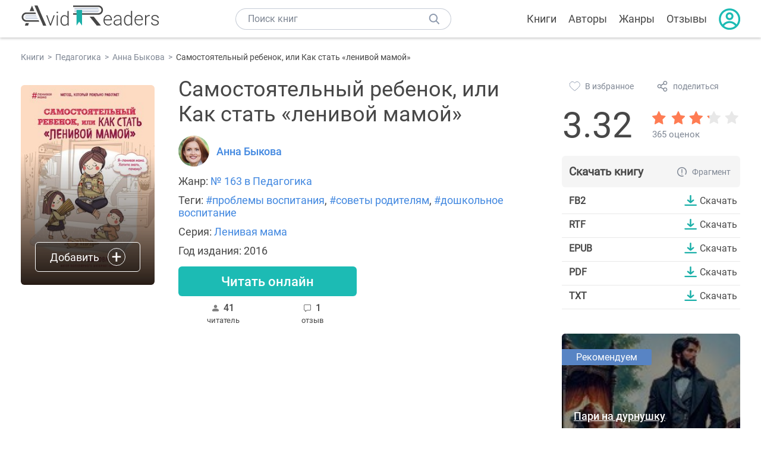

--- FILE ---
content_type: text/html; charset=UTF-8
request_url: https://avidreaders.ru/book/samostoyatelnyy-rebenok-ili-kak-stat-lenivoy.html
body_size: 8489
content:
<!DOCTYPE html><html lang="ru" prefix="og: http://ogp.me/ns# fb: http://ogp.me/ns/fb# books: http://ogp.me/ns/books#"><head><meta http-equiv="Content-Type" content="text/html; charset=UTF-8"><meta name="viewport" content="width=device-width, initial-scale=1"><title>Книга "Самостоятельный ребенок, или Как стать «ленивой мамой»" - Анна Быкова скачать бесплатно, читать онлайн</title><meta name="description" content="Скачать книгу Самостоятельный ребенок, или Как стать «ленивой мамой» - Анна Быкова бесплатно в формате fb2, rtf, epub, pdf, txt, читать отзывы, аннотацию. Читать книгу онлайн. Жанр книги: Педагогика. Купить книгу. Похожие книги на Самостоятельный ребенок, или Как стать «ленивой мамой»."><link rel="shortcut icon" type="image/x-icon" href="https://avidreaders.ru/images/favicon.ico"><link rel="apple-touch-icon" href="https://avidreaders.ru/images/apple-touch-icon.png"><link rel="apple-touch-icon" sizes="76x76" href="https://avidreaders.ru/images/apple-touch-icon-76x76.png"><link rel="apple-touch-icon" sizes="120x120" href="https://avidreaders.ru/images/apple-touch-icon-120x120.png"><link rel="apple-touch-icon" sizes="152x152" href="https://avidreaders.ru/images/apple-touch-icon-152x152.png"><link rel="apple-touch-icon" sizes="180x180" href="https://avidreaders.ru/images/apple-touch-icon-180x180.png"><meta property="og:type" content="books.book"><meta property="og:url" content="https://avidreaders.ru/book/samostoyatelnyy-rebenok-ili-kak-stat-lenivoy.html"><meta property="books:isbn" content="978-5-699-88268-7"><link rel="image_src" href="https://avidreaders.ru/pics/9/1/544991.jpeg"><meta property="og:image" content="https://avidreaders.ru/pics/9/1/544991.jpeg"><meta property="og:title" content="Самостоятельный ребенок, или Как стать «ленивой мамой»"><meta property="og:description" content="Психолог и педагог Анна Быкова вот уже долгое время занимается наблюдением за детьми и их воспитанием. Она сама имеет двух детей, работала в детском саду, учителем в школе, куратором в университете. Можно сказать, что у неё есть опыт работы с деть..."><meta property="fb:app_id" content="621109648078412"><link rel="amphtml" href="https://avidreaders.ru/amp/book/samostoyatelnyy-rebenok-ili-kak-stat-lenivoy.html"><link href="/v/styles/main.min.css" rel="stylesheet"><link href="/v/styles/book.min.css" rel="stylesheet"><!-- Yandex.RTB --><script>window.yaContextCb = window.yaContextCb || []</script><script src="https://yandex.ru/ads/system/context.js" async></script></head><body><div class="header"><div class="page_container container"><div class="wrap_logo"><a class="logo" href="https://avidreaders.ru/"><img src="https://avidreaders.ru/v/images/logo.svg" alt="Электронная библиотека AvidReaders" title="Электронная библиотека AvidReaders"></a></div><div class="menu_btn"></div><div class="search-button_mobile"></div><div class="wrap_search m_search"><input id="search-txt" class="wrap_search__field" type="text" autocomplete="off" placeholder="Поиск книг"><div class="wrap_search__button"></div><div class="dropdown"></div></div><div class="header_menu"><ul><li class="header_menu__icon-book"><a href="https://avidreaders.ru/books/">Книги</a></li><li class="header_menu__icon-authors"><a href="https://avidreaders.ru/authors/">Авторы</a></li><li class="header_menu__icon-genres"><a href="https://avidreaders.ru/genre/">Жанры</a></li><li class="header_menu__icon-reviews"><a href="https://avidreaders.ru/reviews/">Отзывы</a></li><li class="auth"><div class="person_pic"><span class="auth_form"> Войти | Регистрация</span></div></li></ul></div></div></div><div class="container" itemtype="http://schema.org/Book" itemscope=""><ul class="breadcrumbs" itemscope itemtype="https://schema.org/BreadcrumbList"><li itemprop="itemListElement" itemscope itemtype="https://schema.org/ListItem"><a itemprop="item" href="https://avidreaders.ru/books/"><span itemprop="name">Книги</span></a><meta itemprop="position" content="1"></li><li itemprop="itemListElement" itemscope itemtype="https://schema.org/ListItem"><a itemprop="item" href="https://avidreaders.ru/genre/pedagogika/"><span itemprop="name">Педагогика</span></a><meta itemprop="position" content="2"></li><li itemprop="itemListElement" itemscope itemtype="https://schema.org/ListItem"><a itemprop="item" href="https://avidreaders.ru/author/anna-bykova/"><span itemprop="name">Анна Быкова</span></a><meta itemprop="position" content="3"></li><li itemprop="itemListElement" itemscope itemtype="https://schema.org/ListItem"><span itemprop="name">Самостоятельный ребенок, или Как стать «ленивой мамой»</span><meta itemprop="position" content="4"></li></ul><div class="wrap_cols relative top-info"><div class="left_clmn"><div class="book"><img itemprop="image" src="https://avidreaders.ru/pics/9/1/544991.jpeg" class="book__image" alt="Самостоятельный ребенок, или Как стать «ленивой мамой»"><div class="book_action action__desktop"><button class="btn"><i class="add_icon"></i><span>Добавить</span></button><ul class="dropdown"><li><span class="user_action " data-bid="544991" data-action="reading"> Читаю </span></li><li><span class="user_action " data-bid="544991" data-action="want2read"> Хочу прочитать </span></li><li><span class="user_action " data-bid="544991" data-action="red"> Прочитал </span></li></ul></div></div><div class="book_info" data-bid="544991"><h1 itemprop="name" class="title_lvl1">Самостоятельный ребенок, или Как стать «ленивой мамой»</h1><div class="author_wrapper"><div itemprop="author" class="author_info"><img src="/pics/authors/7/2/162272.jpeg" alt="Анна Быкова"><a href="https://avidreaders.ru/author/anna-bykova/"><span itemprop="name">Анна Быкова</span></a></div></div><div class="book-rating wrap_rate_block"><div class="book-rating__num ">3.32</div><div itemprop="aggregateRating" itemscope itemtype="http://schema.org/AggregateRating"><meta itemprop="worstRating" content="1"><meta itemprop="bestRating" content="5"><meta itemprop="ratingValue" content="3.32"><meta itemprop="reviewCount" content="365"><div class="wrap_stars b-rating" data-type="books" data-type-id="544991"><div class="fill" style="width: 66.4%"></div><div title="1" data-rating="1" class="one-star star star1"></div><div title="2" data-rating="2" class="one-star star star2"></div><div title="3" data-rating="3" class="one-star star star3"></div><div title="4" data-rating="4" class="one-star star star4"></div><div title="5" data-rating="5" class="one-star star star5"></div></div><span class="book-rating__reviews-count vote_count"> 365 оценок</span></div></div><div class="book_category"><p class="wrap_genre" itemprop="genre">Жанр: <a href="https://avidreaders.ru/genre/pedagogika/">№ 163 в Педагогика</a></p><p class="wrap_genre">Теги: <a href="https://avidreaders.ru/tag/problemy-vospitaniya/">#проблемы воспитания</a>, <a href="https://avidreaders.ru/tag/sovety-roditelyam/">#советы родителям</a>, <a href="https://avidreaders.ru/tag/doshkolnoe-vospitanie/">#дошкольное воспитание</a></p><div class="info">Серия: <a href='https://avidreaders.ru/serie/lenivaya-mama/'>Ленивая мама</a></div><div class="info">Год издания: 2016 </div></div><div id="read_online" data-p="" class="btn simple_btn read_online_btn after_read"> Читать онлайн </div><div class="users_count"><span class="num_is-reading"><span class="num">41 <span class="is-reading__info"><span>9 читают</span><span>0 прочитали</span><span>32 планируют</span></span></span> читатель </span><span class="num_plans reviews_cnt"><span class="num">1 </span>отзыв </span></div></div></div><div class="right_clmn"><div class="social-actions"><span class="social-actions__favorite user_action" data-bid="544991" data-action="favorite">В избранное</span><span class="social-actions__share">поделиться</span></div><div class="social-share"><!-- set class is_show--><span class="social-share__close"></span><div class="social-share__title title_lvl2">Поделиться</div><div class="goodshare sh-big" style="margin: 20px 0;"><div class="share-visible"><ins data-social="vkontakte"></ins><ins data-social="odnoklassniki"></ins><ins data-social="telegram"></ins><ins data-social="viber"></ins><ins data-social="whatsapp"></ins><ins data-social="sms"></ins><ins data-social="pinterest"></ins><input type="checkbox" id="social_share_more" hidden=""><label for="social_share_more"></label><div class="share-hidden"><div><ins data-social="facebook"></ins><ins data-social="liveinternet"></ins><ins data-social="livejournal"></ins><ins data-social="twitter"></ins><ins data-social="tumblr"></ins><ins data-social="buffer"></ins><ins data-social="reddit"></ins><ins data-social="surfingbird"></ins><ins data-social="pocket"></ins><ins data-social="xing"></ins><ins data-social="evernote"></ins><ins data-social="delicious"></ins><ins data-social="blogger"></ins><ins data-social="digg"></ins><ins data-social="instapaper"></ins><ins data-social="baidu"></ins><ins data-social="renren"></ins><ins data-social="weibo"></ins><ins data-social="mix"></ins><ins data-social="skype"></ins><ins data-social="linkedin"></ins><ins data-social="wechat"></ins><ins data-social="line"></ins></div></div></div></div><div class="social-share__form"><span class="social-share__field"></span><span data-u="https://avidreaders.ru/book/samostoyatelnyy-rebenok-ili-kak-stat-lenivoy.html" style="color: #4288e0; cursor: pointer;" class="social-share_copy_link">Скопировать ссылку</span></div></div><div class="download_block"><div class="download_block__title"><h2>Скачать книгу</h2><span class="download_block__info">Фрагмент</span></div><div><div class="format_download"><strong>fb2</strong><a class="btn" href="https://avidreaders.ru/download/samostoyatelnyy-rebenok-ili-kak-stat-lenivoy.html?f=fb2" title="скачать книгу в формате fb2" data-id="544991" data-format="fb2" rel="nofollow" > Скачать </a></div><div class="format_download"><strong>rtf</strong><a class="btn" href="https://avidreaders.ru/download/samostoyatelnyy-rebenok-ili-kak-stat-lenivoy.html?f=rtf" title="скачать книгу в формате rtf" data-id="544991" data-format="rtf" rel="nofollow" > Скачать </a></div><div class="format_download"><strong>epub</strong><a class="btn" href="https://avidreaders.ru/download/samostoyatelnyy-rebenok-ili-kak-stat-lenivoy.html?f=epub" title="скачать книгу в формате epub" data-id="544991" data-format="epub" rel="nofollow" > Скачать </a></div><div class="format_download"><strong>pdf</strong><a class="btn" href="https://avidreaders.ru/download/samostoyatelnyy-rebenok-ili-kak-stat-lenivoy.html?f=pdf" title="скачать книгу в формате pdf" data-id="544991" data-format="pdf" rel="nofollow" > Скачать </a></div><div class="format_download"><strong>txt</strong><a class="btn" href="https://avidreaders.ru/download/samostoyatelnyy-rebenok-ili-kak-stat-lenivoy.html?f=txt" title="скачать книгу в формате txt" data-id="544991" data-format="txt" rel="nofollow" > Скачать </a></div></div></div></div></div><div class="wrap_cols"><div class="left_clmn flex-column"><div class="top_ab" style="width: 100%;height: auto;margin: 10px 0;text-align: center;"><!-- Yandex.RTB R-A-435267-28 --><div id="yandex_rtb_R-A-435267-28" style="min-height: 300px;"></div><script>window.yaContextCb.push(() => { Ya.Context.AdvManager.render({ "blockId": "R-A-435267-28", "renderTo": "yandex_rtb_R-A-435267-28" }) }) </script></div><div class="wrap_description description" itemprop="description"><h2 class="title_lvl2">О книге "Самостоятельный ребенок, или Как стать «ленивой мамой»"</h2><p>Психолог и педагог Анна Быкова вот уже долгое время занимается наблюдением за детьми и их воспитанием. Она сама имеет двух детей, работала в детском саду, учителем в школе, куратором в университете. Можно сказать, что у неё есть опыт работы с детьми любого возраста: от совсем маленьких до возраста их личностного становления. Свои взгляды на воспитание она изложила в книге «Самостоятельный ребенок, или Как стать "ленивой мамой"».</p><p> Изначально автор написала в интернете статью о ленивой маме. Она обошла весь интернет и по сей день появляется на страницах разных пользователей соцсетей. Ответная реакция была самая разная, было много возмущенных отзывов от заботливых мамочек. Теперь Анна Быкова решила написать книгу, которая так же вызвала бурю эмоций среди читателей. Одни из них выступают против её методов, другие становятся на защиту. Так в чём же особенность предложенных методик?</p><p> Анна Быкова считает, что излишняя опека и желание всё проконтролировать могут принести вред ребёнку. Ведь если постоянно помогать, подсказывать, делать всё за своих детей, то они никогда не научатся быть самостоятельными и ответственными. Как ребёнок сможет научиться кататься на велосипеде, если вы всегда идёте следом и придерживаете его? А как же он научится принимать важные решения, если привык слушать только то, что вы говорите, не думая самостоятельно?</p><p> Во многих моментах важно давать ребёнку свободу, право самому принимать решения. Даже если вы считаете иначе, пусть он сам поймет, что был не прав. И это будет ЕГО собственный опыт. Нет ничего предосудительного в том, чтобы сын или дочь сами могли встать по будильнику, приготовить себе завтрак или хотя бы просто его разогреть. И таких вещей много. Дело здесь вовсе не в том, что это материнская лень. И это не говорит о том, что нужно завалить чадо домашней работой. Нет. Просто нужно научить детей быть самостоятельными. А быть ленивой мамой может быть гораздо сложнее, чем опекать и контролировать каждый шаг.</p><p>На нашем сайте вы можете скачать книгу "Самостоятельный ребенок, или Как стать «ленивой мамой»" Анна Быкова в формате fb2, rtf, epub, pdf, txt, читать книгу онлайн или купить книгу в интернет-магазине.</p></div><div class="seriess"><div class="with_btn"><h2 class="title_lvl2">Книга входит в серию <b>Ленивая мама</b></h2><a href="https://avidreaders.ru/serie/lenivaya-mama/" class="see_more btn">Все</a></div><div class="wrap_books_list slider" style="max-width: 840px"><div class="prev prev-6"></div><div class="next next-6"></div><div class="wrapper_slider swiper-container" id="wrap-6"><div class="slider swiper-wrapper wrapper-seriess"><div class=" swiper-slide slider_item active item"><a href="https://avidreaders.ru/book/samostoyatelnyy-rebenok-ili-kak-stat-lenivoy.html" class="seriess-block"><img src="https://avidreaders.ru/pics/9/1/544991.jpeg" alt="Самостоятельный ребенок, или Как стать «ленивой мамой»"><p>Самостоятельный ребенок, или Как стать «ленивой мамой»</p></a></div><div class=" swiper-slide slider_item active item"><a href="https://avidreaders.ru/book/razvivayuschie-zanyatiya-lenivoy-mamy.html" class="seriess-block"><img src="https://avidreaders.ru/pics/8/6/560486.jpeg" alt="Развивающие занятия «ленивой мамы»"><p>Развивающие занятия «ленивой мамы»</p></a></div><div class=" swiper-slide slider_item active item"><a href="https://avidreaders.ru/book/sekrety-spokoystviya-lenivoy-mamy-fragment.html" class="seriess-block"><img src="https://avidreaders.ru/pics/6/4/598964.jpeg" alt="Секреты спокойствия «ленивой мамы» "><p>Секреты спокойствия «ленивой мамы» </p></a></div><div class=" swiper-slide slider_item active item"><a href="https://avidreaders.ru/book/bolshaya-kniga-lenivoy-mamy.html" class="seriess-block"><img src="https://avidreaders.ru/pics/2/5/611225.jpeg" alt="Большая книга «ленивой мамы»"><p>Большая книга «ленивой мамы»</p></a></div><div class=" swiper-slide slider_item active item"><a href="https://avidreaders.ru/book/kak-podruzhit-detey-s-emociyami-sovety.html" class="seriess-block"><img src="https://avidreaders.ru/pics/8/7/643987.jpeg" alt="Как подружить детей с эмоциями. Советы «ленивой мамы»"><p>Как подружить детей с эмоциями. Советы «ленивой мамы»</p></a></div><div class=" swiper-slide slider_item active item"><a href="https://avidreaders.ru/book/shkolniki-lenivoy-mamy.html" class="seriess-block"><img src="https://avidreaders.ru/pics/6/7/674067.jpeg" alt="Школьники «ленивой мамы»"><p>Школьники «ленивой мамы»</p></a></div><div class=" swiper-slide slider_item active item"><a href="https://avidreaders.ru/book/klyaksoterapiya-razvivayuschaya-tetrad-ot-lenivoy-mamy.html" class="seriess-block"><img src="https://avidreaders.ru/pics/6/6/675966.jpeg" alt="Кляксотерапия. Развивающая тетрадь от «ленивой мамы»"><p>Кляксотерапия. Развивающая тетрадь от «ленивой мамы»</p></a></div><div class=" swiper-slide slider_item active item"><a href="https://avidreaders.ru/book/malyshi-lenivoy-mamy-v-detskom-sadu.html" class="seriess-block"><img src="https://avidreaders.ru/pics/1/2/925212.jpeg" alt="Малыши «ленивой мамы» в детском саду"><p>Малыши «ленивой мамы» в детском саду</p></a></div><div class=" swiper-slide slider_item active item"><a href="https://avidreaders.ru/book/kak-perezhit-krizis-terapevticheskie-praktiki-lenivoy.html" class="seriess-block"><img src="https://avidreaders.ru/pics/6/4/1033564.jpeg" alt="Как пережить кризис. Терапевтические практики «ленивой мамы»"><p>Как пережить кризис. Терапевтические практики «ленивой мамы»</p></a></div></div></div></div></div><div class="reviews_container book-reviews"><div class="wrap-votes-cnt"><h2 class="title_lvl2">Отзывы читателей</h2><span>1</span></div><ul class="comments"><li id="cmt-14400" class="cmt" data-cmt-id="14400"><div class="cmt__top"><div class="user_pic without_pic">Е</div><div class="overflow"><div class="cmt__top-info"><div class="user_name">Елена</div><div class="review_date">26 дек 2018</div></div><div class="user_rating"><div class="wrap_stars"><div class="fill" style="width: 100%;"></div></div></div></div></div><div class="review_text"><p>Практикоориентированная книга. Написана доступным понятным языком. Очень полезная информация. Спасибо автору! Рекомендовала бы всем родителям, в том числе папам.</p></div><div class="cmt__actions"><div class="like"><div class="user_action like__icon" data-cid="14400" data-action="comment_like"></div><div>0</div></div><div class="reply_link">Ответить</div></div></li></ul><div id="comment-form" ><div class="comment-form review_form" data-type="books" data-type-id="544991" data-parent-id="0"><div class="wrap_stars" data-type="books" data-type-id="544991"><div class="fill usr-rating" style="width: 0"></div><div title="1" data-rating="1" class="one-star star star1"></div><div title="2" data-rating="2" class="one-star star star2"></div><div title="3" data-rating="3" class="one-star star star3"></div><div title="4" data-rating="4" class="one-star star star4"></div><div title="5" data-rating="5" class="one-star star star5"></div></div><div class="comment_hint"></div><input id="uname" placeholder="Введите ваше имя" class="form-control" type="text"><div class="fg-line fg-toggled"><textarea class="form-control auto-size comment_div" placeholder="Оставьте свой отзыв"></textarea></div><div class="error_msg"></div><button class="btn leave_comment">Добавить отзыв</button></div></div></div></div><div class="right_clmn"><div class="monthly-book"><img itemprop="image" data-src="https://avidreaders.ru/pics/5/0/1115350.jpeg" class="lazy-img" src="https://avidreaders.ru/images/b-default.jpg" alt="Пари на дурнушку"><div class="book_genre blue">Рекомендуем</div><div class="monthly-book__info"><a href="https://avidreaders.ru/book/pari-na-durnushku.html" class="monthly-book__link">Пари на дурнушку</a><div class="monthly-book__author">Татьяна Дин</div></div></div><div style="margin: 10px 0 20px;"><!-- Yandex.RTB R-A-435267-25 --><div id="yandex_rtb_R-A-435267-25"></div><script>window.yaContextCb.push(() => { Ya.Context.AdvManager.render({ "blockId": "R-A-435267-25", "renderTo": "yandex_rtb_R-A-435267-25" }) }) </script></div></div></div><div class="wrap_sets"><div class="with_btn"><h2 class="title_lvl2">Подборки книг</h2><a href="https://avidreaders.ru/bookshelfs/" class="see_more btn">Все</a></div><div class="sets_container"><div class="item"><img height="230" width="300" class="lazy-img bookshelf" src="https://avidreaders.ru/images/bc-default.jpg" data-src="https://avidreaders.ru/sets/551.jpg" alt="Книги для создания новогоднего настроения"><a href="/bookshelf/knigi-dlya-sozdaniya-novogodnego-nastroeniya.html"><div class="set_name"><p> Книги для создания новогоднего настроения </p></div></a></div><div class="item"><img height="230" width="300" class="lazy-img bookshelf" src="https://avidreaders.ru/images/bc-default.jpg" data-src="https://avidreaders.ru/sets/550.jpg" alt="Чтение для зимних вечеров: под любое ваше настроение"><a href="/bookshelf/chtenie-dlya-zimnih-vecherov-pod-lyuboe.html"><div class="set_name"><p> Чтение для зимних вечеров: под любое ваше настроение </p></div></a></div><div class="item"><img height="230" width="300" class="lazy-img bookshelf" src="https://avidreaders.ru/images/bc-default.jpg" data-src="https://avidreaders.ru/sets/549.jpg" alt="Книги о психологии человека"><a href="/bookshelf/knigi-o-psihologii-cheloveka.html"><div class="set_name"><p> Книги о психологии человека </p></div></a></div><div class="item"><img height="230" width="300" class="lazy-img bookshelf" src="https://avidreaders.ru/images/bc-default.jpg" data-src="https://avidreaders.ru/sets/548.jpg" alt="Что почитать на Хэллоуин"><a href="/bookshelf/chto-pochitat-na-hellouin.html"><div class="set_name"><p> Что почитать на Хэллоуин </p></div></a></div><div class="item"><img height="230" width="300" class="lazy-img bookshelf" src="https://avidreaders.ru/images/bc-default.jpg" data-src="https://avidreaders.ru/sets/547.jpg" alt="Топ 10 книг с осенним настроением"><a href="/bookshelf/top-10-knig-s-osennim-nastroeniem.html"><div class="set_name"><p> Топ 10 книг с осенним настроением </p></div></a></div></div></div><div class="wrap_books_list"><h2 class="title_lvl2">Похожие книги</h2><div class="books_list"><div class="item"><div class="item__book"><img class="lazy-img" src="https://avidreaders.ru/images/b-default.jpg" data-src="https://avidreaders.ru/pics/7/4/503674.jpeg" alt="Ребенок от 8 до 13 лет: самый трудный возраст" title="Ребенок от 8 до 13 лет: самый трудный возраст"><div class="hover_info"><a class="hover_info__button" href="https://avidreaders.ru/book/rebenok-ot-8-do-13-let.html">Скачать</a></div><!-- <div class="tap_ifo"></div>--></div><div class="bottom_info"><a href="https://avidreaders.ru/book/rebenok-ot-8-do-13-let.html" class="link_info"><span>Ребенок от 8 до 13 лет: самый трудный возраст</span><p>Лариса Суркова</p></a><div class="book_rating"><div class="rating_stars"><div class="fill" style="width:58px;"></div></div><div class="rating_count"><b>3.02</b> (64)</div></div></div></div><div class="item"><div class="item__book"><img class="lazy-img" src="https://avidreaders.ru/images/b-default.jpg" data-src="https://avidreaders.ru/pics/2/4/424.jpg" alt="Прежде чем ваш ребенок сведет вас с ума" title="Прежде чем ваш ребенок сведет вас с ума"><div class="hover_info"><a class="hover_info__button" href="https://avidreaders.ru/book/prezhde-chem-vash-rebenok-svedet-vas.html">Скачать</a></div><!-- <div class="tap_ifo"></div>--></div><div class="bottom_info"><a href="https://avidreaders.ru/book/prezhde-chem-vash-rebenok-svedet-vas.html" class="link_info"><span>Прежде чем ваш ребенок сведет вас с ума</span><p>Латта Найджел</p></a><div class="book_rating"><div class="rating_stars"><div class="fill" style="width:84px;"></div></div><div class="rating_count"><b>4.37</b> (255)</div></div></div></div><div class="item"><div class="item__book"><img class="lazy-img" src="https://avidreaders.ru/images/b-default.jpg" data-src="https://avidreaders.ru/pics/4/7/613647.jpeg" alt="Скорочтение для детей" title="Скорочтение для детей"><div class="hover_info"><a class="hover_info__button" href="https://avidreaders.ru/book/skorochtenie-dlya-detey.html">Скачать</a></div><!-- <div class="tap_ifo"></div>--></div><div class="bottom_info"><a href="https://avidreaders.ru/book/skorochtenie-dlya-detey.html" class="link_info"><span>Скорочтение для детей</span><p>Гюзель Абдулова</p></a><div class="book_rating"><div class="rating_stars"><div class="fill" style="width:56px;"></div></div><div class="rating_count"><b>2.93</b> (41)</div></div></div></div><div class="item"><div class="item__book"><img class="lazy-img" src="https://avidreaders.ru/images/b-default.jpg" data-src="https://avidreaders.ru/pics/4/6/236246.jpeg" alt="Уроки логопеда. Тесты на развитие речи для детей от 2 до 7 лет" title="Уроки логопеда. Тесты на развитие речи для детей от 2 до 7 лет"><div class="hover_info"><a class="hover_info__button" href="https://avidreaders.ru/book/uroki-logopeda-testy-na-razvitie-rechi.html">Скачать</a></div><!-- <div class="tap_ifo"></div>--></div><div class="bottom_info"><a href="https://avidreaders.ru/book/uroki-logopeda-testy-na-razvitie-rechi.html" class="link_info"><span>Уроки логопеда. Тесты на развитие речи для детей от 2 до 7 лет</span><p>Косинова Елена Михайловна</p></a><div class="book_rating"><div class="rating_stars"><div class="fill" style="width:81px;"></div></div><div class="rating_count"><b>4.19</b> (88)</div></div></div></div><div class="item"><div class="item__book"><img class="lazy-img" src="https://avidreaders.ru/images/b-default.jpg" data-src="https://avidreaders.ru/pics/1/9/590619.jpeg" alt="#Мама, хватит орать! Воспитание без наказаний, криков и истерик" title="#Мама, хватит орать! Воспитание без наказаний, криков и истерик"><div class="hover_info"><a class="hover_info__button" href="https://avidreaders.ru/book/mama-hvatit-orat-vospitanie-bez-nakazaniy.html">Скачать</a></div><!-- <div class="tap_ifo"></div>--></div><div class="bottom_info"><a href="https://avidreaders.ru/book/mama-hvatit-orat-vospitanie-bez-nakazaniy.html" class="link_info"><span>#Мама, хватит орать! Воспитание без наказаний, криков и истерик</span><p>Анна Береснева</p></a><div class="book_rating"><div class="rating_stars"><div class="fill" style="width:56px;"></div></div><div class="rating_count"><b>2.9</b> (59)</div></div></div></div></div></div><div class="wrap_books_list"><h2 class="title_lvl2">Другие книги автора</h2><div class="books_list"><div class="item"><div class="item__book"><img class="lazy-img" src="https://avidreaders.ru/images/b-default.jpg" data-src="https://avidreaders.ru/pics/2/5/611225.jpeg" alt="Большая книга «ленивой мамы»" title="Большая книга «ленивой мамы»"><div class="hover_info"><a class="hover_info__button" href="https://avidreaders.ru/book/bolshaya-kniga-lenivoy-mamy.html">Скачать</a></div><!-- <div class="tap_ifo"></div>--></div><div class="bottom_info"><a href="https://avidreaders.ru/book/bolshaya-kniga-lenivoy-mamy.html" class="link_info"><span>Большая книга «ленивой мамы»</span><p>Анна Быкова</p></a><div class="book_rating"><div class="rating_stars"><div class="fill" style="width:67px;"></div></div><div class="rating_count"><b>3.5</b> (110)</div></div></div></div><div class="item"><div class="item__book"><img class="lazy-img" src="https://avidreaders.ru/images/b-default.jpg" data-src="https://avidreaders.ru/pics/8/6/560486.jpeg" alt="Развивающие занятия «ленивой мамы»" title="Развивающие занятия «ленивой мамы»"><div class="hover_info"><a class="hover_info__button" href="https://avidreaders.ru/book/razvivayuschie-zanyatiya-lenivoy-mamy.html">Скачать</a></div><!-- <div class="tap_ifo"></div>--></div><div class="bottom_info"><a href="https://avidreaders.ru/book/razvivayuschie-zanyatiya-lenivoy-mamy.html" class="link_info"><span>Развивающие занятия «ленивой мамы»</span><p>Анна Быкова</p></a><div class="book_rating"><div class="rating_stars"><div class="fill" style="width:65px;"></div></div><div class="rating_count"><b>3.37</b> (89)</div></div></div></div><div class="item"><div class="item__book"><img class="lazy-img" src="https://avidreaders.ru/images/b-default.jpg" data-src="https://avidreaders.ru/pics/6/4/598964.jpeg" alt="Секреты спокойствия «ленивой мамы» " title="Секреты спокойствия «ленивой мамы» "><div class="hover_info"><a class="hover_info__button" href="https://avidreaders.ru/book/sekrety-spokoystviya-lenivoy-mamy-fragment.html">Скачать</a></div><!-- <div class="tap_ifo"></div>--></div><div class="bottom_info"><a href="https://avidreaders.ru/book/sekrety-spokoystviya-lenivoy-mamy-fragment.html" class="link_info"><span>Секреты спокойствия «ленивой мамы»</span><p>Анна Быкова</p></a><div class="book_rating"><div class="rating_stars"><div class="fill" style="width:63px;"></div></div><div class="rating_count"><b>3.27</b> (49)</div></div></div></div><div class="item"><div class="item__book"><img class="lazy-img" src="https://avidreaders.ru/images/b-default.jpg" data-src="https://avidreaders.ru/pics/6/7/674067.jpeg" alt="Школьники «ленивой мамы»" title="Школьники «ленивой мамы»"><div class="hover_info"><a class="hover_info__button" href="https://avidreaders.ru/book/shkolniki-lenivoy-mamy.html">Скачать</a></div><!-- <div class="tap_ifo"></div>--></div><div class="bottom_info"><a href="https://avidreaders.ru/book/shkolniki-lenivoy-mamy.html" class="link_info"><span>Школьники «ленивой мамы»</span><p>Анна Быкова</p></a><div class="book_rating"><div class="rating_stars"><div class="fill" style="width:69px;"></div></div><div class="rating_count"><b>3.57</b> (28)</div></div></div></div><div class="item"><div class="item__book"><img class="lazy-img" src="https://avidreaders.ru/images/b-default.jpg" data-src="https://avidreaders.ru/pics/8/7/643987.jpeg" alt="Как подружить детей с эмоциями. Советы «ленивой мамы»" title="Как подружить детей с эмоциями. Советы «ленивой мамы»"><div class="hover_info"><a class="hover_info__button" href="https://avidreaders.ru/book/kak-podruzhit-detey-s-emociyami-sovety.html">Скачать</a></div><!-- <div class="tap_ifo"></div>--></div><div class="bottom_info"><a href="https://avidreaders.ru/book/kak-podruzhit-detey-s-emociyami-sovety.html" class="link_info"><span>Как подружить детей с эмоциями. Советы «ленивой мамы»</span><p>Анна Быкова</p></a><div class="book_rating"><div class="rating_stars"><div class="fill" style="width:0px;"></div></div><div class="rating_count"><b>0</b> (0)</div></div></div></div></div></div><div class="update_info">Информация обновлена: <span><time class="updated" datetime="2024-08-14T11:31:04+03:00" content="2024-08-14T11:31:04+03:00" itemprop="dateModified">14.08.2024</time></span></div><div class="go_top_button"></div></div><div class="footer"><div class="container"> Подписывайтесь на нас: <div class="social_block social-likes_visible follow_block"><a href="https://vk.com/avidreadersru" target="_blank" rel="nofollow"><div class="social-likes__widget social-likes__widget_vkontakte" title="VKontakte"></div></a><a href="https://t.me/avidreadersru" target="_blank" rel="nofollow"><div class="social-likes__widget social-likes__widget_twitter" title="Telegram"></div></a></div><div class="copyright"><span> Copyright © 2026, AvidReaders.ru</span><span><a class="general_rules" href="https://avidreaders.ru/general_rules.html">Правила пользования </a></span><a href="https://avidreaders.ru/privacy.html">Правообладателям </a></div><div class="slogan">Читай только лучшее!</div></div></div><script> function onLoadS() { var script = document.createElement('script'); script.src = "https://avidreaders.ru/v/js/handlers.min.js"; document.body.appendChild(script); var style = document.createElement('link'); style.id = "goodshare_styles"; style.rel = 'stylesheet'; style.type = 'text/css'; style.media = 'all'; style.href = "/css/new/swiper.min.css"; style.onload = function () { var script = document.createElement('script'); script.src = "https://avidreaders.ru/js/swiper.min.js"; script.onload = function () { new Swiper("#wrap-1", { slidesPerView: "auto", nextButton: ".next-1", prevButton: ".prev-1", spaceBetween: 0, freeMode: !0, loop: !1, lazyLoading: !0, preloadImages: !1, lazyLoadingInPrevNext: !0, lazyLoadingInPrevNextAmount: 6 }); new Swiper("#wrap-2", { slidesPerView: "auto", nextButton: ".next-2", prevButton: ".prev-2", spaceBetween: 0, freeMode: !0, loop: !1, lazyLoading: !0, preloadImages: !1, lazyLoadingInPrevNext: !0, lazyLoadingInPrevNextAmount: 6 }); new Swiper("#wrap-3", { slidesPerView: "auto", nextButton: ".next-3", prevButton: ".prev-3", spaceBetween: 0, freeMode: !0, loop: !1, lazyLoading: !0, preloadImages: !1, lazyLoadingInPrevNext: !0, lazyLoadingInPrevNextAmount: 6 }); new Swiper("#wrap-4", { slidesPerView: "auto", nextButton: ".next-4", prevButton: ".prev-4", spaceBetween: 0, freeMode: !0, loop: !1, lazyLoading: !0, preloadImages: !1, lazyLoadingInPrevNext: !0, lazyLoadingInPrevNextAmount: 6 }); new Swiper("#wrap-5", { slidesPerView: "auto", nextButton: ".next-5", prevButton: ".prev-5", spaceBetween: 0, freeMode: !0, loop: !1, lazyLoading: !0, preloadImages: !1, lazyLoadingInPrevNext: !0, lazyLoadingInPrevNextAmount: 6 }); new Swiper("#wrap-6", { slidesPerView: "auto", nextButton: ".next-6", prevButton: ".prev-6", spaceBetween: 0, freeMode: !0, loop: !1, lazyLoading: !0, preloadImages: !1, lazyLoadingInPrevNext: !0, lazyLoadingInPrevNextAmount: 6 }); }; document.body.appendChild(script); }; document.body.appendChild(style); } </script><script src="https://avidreaders.ru/js/jquery.min.js" onload="onLoadS();" async></script><!-- Yandex.Metrika counter --><script> (function (m, e, t, r, i, k, a) { m[i] = m[i] || function () { (m[i].a = m[i].a || []).push(arguments) }; m[i].l = 1 * new Date(); k = e.createElement(t), a = e.getElementsByTagName(t)[0], k.async = 1, k.src = r, a.parentNode.insertBefore(k, a) })(window, document, "script", "https://mc.yandex.ru/metrika/tag.js", "ym"); ym(37683260, "init", {trackLinks: true, accurateTrackBounce: true});</script><noscript><div><img src="https://mc.yandex.ru/watch/37683260" style="position:absolute; left:-9999px;" alt=""></div></noscript><!-- /Yandex.Metrika counter --></body></html>